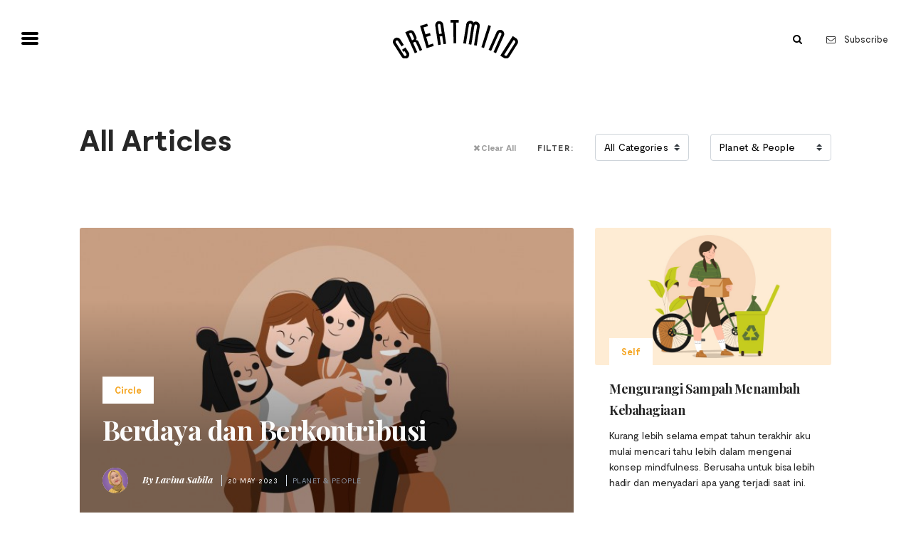

--- FILE ---
content_type: text/html; charset=UTF-8
request_url: https://www.greatmind.id/article?topic_id=3
body_size: 3636
content:
<!doctype html>
<html class="no-js" lang="">

<head>
    <meta charset="utf-8">
    <meta http-equiv="X-UA-Compatible" content="IE=edge">
    <meta name="viewport" content="width=device-width, initial-scale=1, shrink-to-fit=no">
    <meta name="author" content=“Goodcommerce”/>
    <meta name="email" content=“admin@goodcommerce.co”/>
    <meta name="csrf-token" content="ulNmUEUvejQ0PoKXk9WYhWxFxZFbtPD7QxQkKUbb">
    <meta name="keywords" content="Article Keyword">
    <meta name="description" content="Article Description">
    <meta property="og:title" content="Article">
    <meta property="og:image" content="">
    <meta property="og:description" content="Article Description">
    <meta property="og:url" content="https://www.greatmind.id/article">

    <meta name="twitter:card" content="summary" />
    <meta name="twitter:site" content="" />
    <meta name="twitter:title" content="Article" />
    <meta name="twitter:description" content="Article Description" />
    <meta name="twitter:image" content="" />
    
    <title>Article | Greatmind</title>
    

    <!-- Place favicon.ico in the root directory -->
    <link href="https://fonts.googleapis.com/css?family=Playfair+Display:400,400i,700,700i" rel="stylesheet">
    <link href="https://unpkg.com/ionicons@4.1.2/dist/css/ionicons.min.css" rel="stylesheet">
    <link rel="stylesheet" href="https://www.greatmind.id/public/themes/greatmind/frontend/css/vendors.css">
    <link rel="stylesheet" href="https://www.greatmind.id/public/themes/greatmind/frontend/css/style.css">
    <script src='//tw.netcore.co.in/smartechclient.js'></script>
    <script>
    smartech('create', 'ADGMOT35CHFLVDHBJNIG50K96BN37FFEB5GIKO9LCSN5D0PURVTG');
    smartech('register', '311ba7512006e0a4d455fc33a44ec581');
    smartech('identify', '');
    smartech('dispatch',1,{});
    </script>
    <style>
        nav .main-menu a {
            padding: .5rem 0;
        }
    </style>
</head>

<body>
<!--[if lte IE 9]>
<p class="browserupgrade">You are using an <strong>outdated</strong> browser. Please <a href="https://browsehappy.com/">upgrade
    your browser</a> to improve your experience and security.</p>
<![endif]-->

<nav class="sticky-top bg-white">
    <div class="container-fluid navbar-container">
        <div class="row justify-content-between align-items-center py-1">
            <div class="col-3 pt-1">
                <button class="hamburger hamburger--squeeze" type="button">
                    <span class="hamburger-box">
                        <span class="hamburger-inner"></span>
                    </span>
                </button>
            </div>
            <div class="col-6 text-center logo-container">
                <a class="blog-header-logo text-dark" href="https://www.greatmind.id">
                    <img src="https://www.greatmind.id/public/themes/greatmind/frontend/images/logo.svg" alt="site logo" class="img-fluid py-4 site-logo">
                </a>
            </div>
            <div class="col-3 d-flex justify-content-end align-items-center search-container">
                <form method="get" action="https://www.greatmind.id/article/search" class="newsletter">
                    <div class="form-group">
                        <input type="text" name="s" class="form-control search-input" id="email" placeholder="Search"
                               autocomplete="off">
                        <button type="submit" class="btn btn-sm">
                            <i class="fa fa-search"></i>
                        </button>
                        <div class="toggle-overlay"></div>
                    </div>
                </form>
                <a class="btn btn-sm d-none text-black d-md-inline-block subscribe-button font-weight-normal" href="#newsletter">
                    <i class="fa fa-envelope-o mr-2"></i> Subscribe
                </a>
            </div>
        </div>
    </div>
    <div class="container-fluid menu-container">
        <div class="content">
            <div class="row">
                <div class="col-md-12 mx-auto">
                    <ul class="main-menu d-md-flex justify-content-md-between" data-widget="tree">
                        <li class="">
                            <a href="https://www.greatmind.id/article">
                                All Articles
                            </a>
                        </li>
                                                <li class="">
                            <a href="https://www.greatmind.id/article/category/self">
                                Self
                            </a>
                        </li>
                                                <li class="">
                            <a href="https://www.greatmind.id/article/category/circle">
                                Circle
                            </a>
                        </li>
                                                <li class="">
                            <a href="https://www.greatmind.id/article/category/society">
                                Society
                            </a>
                        </li>
                                                <li class="">
                            <a href="https://www.greatmind.id/article/video">
                                Video
                            </a>
                        </li>
                        <li class=" treeview">
                            <a href="javascript:void(0);">
                                Topic
                                <span class="pull-right expand-icon ml-3">
                                    <i class="fa fa-caret-down"></i>
                                </span>
                            </a>
                            <ul class="treeview-menu">
                                                                <li>
                                    <a href="https://www.greatmind.id/article?topic_id=1">Art &amp; Culture</a>
                                </li>
                                                                <li>
                                    <a href="https://www.greatmind.id/article?topic_id=3">Planet &amp; People</a>
                                </li>
                                                                <li>
                                    <a href="https://www.greatmind.id/article?topic_id=8">Love &amp; Relationship</a>
                                </li>
                                                                <li>
                                    <a href="https://www.greatmind.id/article?topic_id=2">Science &amp; Tech</a>
                                </li>
                                                                <li>
                                    <a href="https://www.greatmind.id/article?topic_id=4">Health &amp; Wellness</a>
                                </li>
                                                                <li>
                                    <a href="https://www.greatmind.id/article?topic_id=5">Work &amp; Money</a>
                                </li>
                                                                <li>
                                    <a href="https://www.greatmind.id/article?topic_id=6">Lifehacks</a>
                                </li>
                                                                <li>
                                    <a href="https://www.greatmind.id/article?topic_id=7">Food For Thought</a>
                                </li>
                                                                <li>
                                    <a href="https://www.greatmind.id/article?topic_id=9">Editor&#039;s Note</a>
                                </li>
                                                            </ul>
                        </li>
                        <li class="">
                            <a href="https://www.greatmind.id/contributor">
                                Contributors
                            </a>
                        </li>
                    </ul>
                </div>
            </div>
        </div>
    </div>
</nav>
<main role="main">
    <section class="page-title my-5">
        <div class="container-fluid">
            <div class="content">
                <div class="row justify-content-between">
                    <div class="col-md-auto">
                        <h1 class="text-center text-md-left mb-4 font-moderat">
                            All Articles
                        </h1>
                    </div>
                    <div class="col-md-auto d-md-flex align-items-center">
                        <form method="get">
                            <div class="row post-filters">
                                <div class="col-auto d-none d-md-flex align-items-center">
                                    <a href="https://www.greatmind.id/article" class="text-gray filter-clear">
                                        <i class="fa fa-times"></i> Clear All
                                    </a>
                                </div>
                                <div class="col-auto d-none d-md-flex align-items-center">
                                    FILTER:
                                </div>
                                <div class="col col-md-auto">
                                    <select name="category_id" class="custom-select">
                                        <option value="0">All Categories</option>
                                                                                <option  value="1">Self</option>
                                                                                <option  value="2">Circle</option>
                                                                                <option  value="3">Society</option>
                                                                            </select>
                                </div>
                                <div class="col-auto d-none d-md-block pr-md-0">
                                    <select name="topic_id" class="custom-select">
                                        <option value="0">All Topics</option>
                                                                                <option  value="1">Art &amp; Culture</option>
                                                                                <option  selected  value="3">Planet &amp; People</option>
                                                                                <option  value="8">Love &amp; Relationship</option>
                                                                                <option  value="2">Science &amp; Tech</option>
                                                                                <option  value="4">Health &amp; Wellness</option>
                                                                                <option  value="5">Work &amp; Money</option>
                                                                                <option  value="6">Lifehacks</option>
                                                                                <option  value="7">Food For Thought</option>
                                                                                <option  value="9">Editor&#039;s Note</option>
                                                                            </select>
                                </div>
                            </div>
                        </form>
                    </div>
                </div>
            </div>
        </div>
    </section>
    <section class="posts posts--grid border-bottom">
        <div class="content">
            <div class="row" id="gc-loadmore-container">
                
            </div>
            <div class="row py-5 my-5">
                <div class="col mx-auto text-center pb-5">
                    <a href="javascript:void(0);" id="gc-loadmore" gc-url="https://www.greatmind.id/article/loadmore" gc-page="1" gc-filter="topic_id=3&amp;limit=8&amp;ads_page=home" class="text-black">
                        <i class="icon ion-ios-add load-more"></i>
                    </a>
                </div>
            </div>
        </div>
    </section>
</main>
<footer>
    <div class="container">
        <div class="content mx-auto pb-0">
            <div class="row">
                <div class="col-md-3 mx-auto text-center">
                    <img src="https://www.greatmind.id/public/themes/greatmind/frontend/images/logo.png" alt="" class="img-fluid mx-auto logo-bottom">
                </div>
            </div>
            <div class="row">
                <div class="col-md-12 text-center text-md-left">
                    <strong>Get our latest updates!</strong>
                </div>
                <div class="col-md-12">
                    <form id="newsletter" class="newsletter gc-form-subscribe" gc-url="https://www.greatmind.id/subscribe">
                        <div class="form-group">
                            <input type="email" class="form-control col-7 col-md-8" id="email" placeholder="Your email"
                                   autocomplete="off" name="email_subscribe">
                            <div class="col-5 col-md-4 pr-0">
                                <button type="submit" class="btn pull-right">
                                    <i class="fa fa-envelope-o"></i> Subscribe
                                </button>
                            </div>
                        </div>
                    </form>
                </div>
            </div>
            <div class="row text-center">
                <div class="col-md-12">
                    <p class="closing-statement">
                        Tempat pikiran terbaik negeri berbagi mimpi, ide, imajinasi, perasaan takut dan galau, hasrat dan ambisi, cinta dan harapan akan kehidupan penuh kesadaran sebagai harta keberadaan manusia yang sesungguhnya.
                    </p>
                </div>
                <div class="col-md-12">
                    <ul class="social-icons list-inline">
                                                <li class="list-inline-item">
                            <a href="https://www.instagram.com/greatmind.id" class="social-button" target="_blank">
                                <i class="fa fa-instagram"></i>
                            </a>
                        </li>
                                                                        <li class="list-inline-item">
                            <a href=" https://www.facebook.com/greatmind.id" class="social-button" target="_blank">
                                <i class="fa fa-facebook"></i>
                            </a>
                        </li>
                                                                        <li class="list-inline-item">
                            <a href="https://twitter.com/greatmind_id" class="social-button" target="_blank">
                                <i class="fa fa-twitter"></i>
                            </a>
                        </li>
                                                                        <li class="list-inline-item">
                            <a href="https://www.youtube.com/channel/UCwpZGw0YeP4f2AIfwnKk-Mg" class="social-button" target="_blank">
                                <i class="fa fa-youtube"></i>
                            </a>
                        </li>
                                            </ul>
                </div>
            </div>
            <div class="row text-center">
                <ul class="list-inline mx-auto sitemap">
                    <li class="list-inline-item">
                        <a href="https://www.greatmind.id/manifesto">
                            Manifesto
                        </a>
                    </li>
                    <li class="list-inline-item">
                        <a href="https://www.greatmind.id/contact">
                            Contact
                        </a>
                    </li>
                    <li class="list-inline-item">
                        <a href="https://www.greatmind.id/contribute">
                            Contribute
                        </a>
                    </li>
                    <li class="list-inline-item">
                        <a href="https://www.greatmind.id/advertise">
                            Advertise
                        </a>
                    </li>
                    <li class="list-inline-item">
                        <a href="https://www.greatmind.id/disclaimer">
                            Disclaimer
                        </a>
                    </li>
                </ul>
            </div>
        </div>
    </div>
    <div class="container-fluid border-top py-3">
        <div class="copyright">
            <div class="row text-center">
                <div class="col-md-12">
                    &copy; 2018 Greatmind. All rights reserved.<br/>Site by <a target="_blank" href="http://www.goodcommerce.co/">goodcommerce.co</a>
                </div>
            </div>
        </div>
    </div>
</footer>
<script src="https://www.greatmind.id/public/themes/greatmind/frontend/js/jquery.min.js"></script>
<script src="https://www.greatmind.id/public/themes/greatmind/frontend/js/goodcommerce.js"></script>
<script src="https://www.greatmind.id/public/themes/greatmind/frontend/js/vendors.js"></script>
<script src="https://www.greatmind.id/public/themes/greatmind/frontend/js/app.js"></script>
<script type="text/javascript">
  $.ajaxSetup({
    headers: {
        'X-CSRF-TOKEN': $('meta[name="csrf-token"]').attr('content')
    }
  });

  $(function(){
    if($( window ).width()>767) {
        $(".nav-scroller").css("width",$(".header img").height());
        $( window ).resize(function() {
          $(".nav-scroller").css("width",$(".header img").height());
        });    
    }else {
        $(".nav-scroller").css("width","100%");
    }
    
  });
</script>
<script type="text/javascript">
  $(function(){
    $('select[name="category_id"]').change(function(){
      $(this).parent().parent().parent().submit();
    });
    $('select[name="topic_id"]').change(function(){
      $(this).parent().parent().parent().submit();
    });
  });
</script>

<!-- Global site tag (gtag.js) - Google Analytics -->
<script async src="https://www.googletagmanager.com/gtag/js?id=UA-102026611-8"></script>
<script>
  window.dataLayer = window.dataLayer || [];
  function gtag(){dataLayer.push(arguments);}
  gtag('js', new Date());

  gtag('config', 'UA-102026611-8');
</script>
</body>

</html>

--- FILE ---
content_type: text/html; charset=UTF-8
request_url: https://www.greatmind.id/article/loadmore?page=1&filter=topic_id%3D3%26limit%3D8%26ads_page%3Dhome
body_size: 2697
content:
{"view":"<div class=\"post-item post-item--overlay col-md-8\">\n        <div class=\"card\" style=\"height:auto;\">\n            <div class=\"post-item__image\">\n                <a href=\"https:\/\/www.greatmind.id\/article\/berdaya-dan-berkontribusi\"><img class=\"card-img\" src=\"https:\/\/www.greatmind.id\/uploads\/article-thumbnail-big\/b38bd095502a2cbbbe7b8a79f8cde941d95b5577.jpeg\" alt=\"Berdaya dan Berkontribusi\"><\/a>\n            <\/div>\n            <div class=\"post-item__body card-body\">\n                <a href=\"https:\/\/www.greatmind.id\/article\/category\/circle\" class=\"btn btn-primary\">\n                    Circle\n                <\/a>\n                <h2 class=\"post-item__title card-title\">\n                    <a href=\"https:\/\/www.greatmind.id\/article\/berdaya-dan-berkontribusi\" class=\"text-black\">\n                        Berdaya dan Berkontribusi\n                    <\/a>\n                <\/h2>\n                <p class=\"post-item__excerpt card-text\">\n                    Ketertarikanku untuk berbagi mengenai pengalaman dan tips pengembangan diri sebenarnya dimulai ketika aku bekerja di salah satu perusahaan konsultan keuangan di Jakarta. Saat itu, banyak yang bertanya melalui media sosial mengenai kiat untuk bisa bekarir di perusahaan tersebut. Lalu setelahnya, aku juga mulai berbagi mengenai topik pengembangan diri dan karir.\n                <\/p>\n            <\/div>\n            <div class=\"post-item__footer card-footer\">\n                                <a href=\"https:\/\/www.greatmind.id\/contributor\/lavina-sabila\">\n                    <img src=\"https:\/\/www.greatmind.id\/uploads\/contributor-detail\/dfc56cab91aaceaaddf743b47c720a82bd56f5a2.jpeg\" alt=\"\"\n                         class=\"post-item__author-img img-fluid rounded-circle\">\n                    <strong class=\"post-item__author\">\n                        By Lavina Sabila\n                    <\/strong>\n                <\/a>\n                                <div class=\"post-item__meta\">\n                    20 May 2023\n                <\/div>\n                <div class=\"post-item__meta\">\n                    <a style=\"color:#8996a6;\" href=\"https:\/\/www.greatmind.id\/article?topic_id=3\">Planet &amp; People<\/a>\n                <\/div>\n            <\/div>\n        <\/div>\n    <\/div>\n                    <div class=\"post-item col-md-4\">\n        <div class=\"card\">\n                        <div class=\"post-item__image\">\n                <a href=\"https:\/\/www.greatmind.id\/article\/mengurangi-sampah-menambah-kebahagiaan\">\n                <img class=\"card-img\" src=\"https:\/\/www.greatmind.id\/uploads\/article-detail\/11e27f5126ebb6fc3c75a839239def3f99f35437.jpeg\" alt=\"Mengurangi Sampah Menambah Kebahagiaan\">\n                <\/a>\n            <\/div>\n            <div class=\"post-item__body card-body\">\n                <a href=\"https:\/\/www.greatmind.id\/article\/category\/self\" class=\"btn btn-warning\">\n                    Self\n                <\/a>\n                <h3 class=\"post-item__title card-title\">\n                    <a href=\"https:\/\/www.greatmind.id\/article\/mengurangi-sampah-menambah-kebahagiaan\" class=\"text-black\">\n                        Mengurangi Sampah Menambah Kebahagiaan\n                    <\/a>\n                <\/h3>\n                <p class=\"post-item__excerpt card-text\">\n                    Kurang lebih selama empat tahun terakhir aku mulai mencari tahu lebih dalam mengenai konsep mindfulness. Berusaha untuk bisa lebih hadir dan menyadari apa yang terjadi saat ini. \n                <\/p>\n            <\/div>\n            <div class=\"post-item__footer card-footer\">\n                                <a href=\"https:\/\/www.greatmind.id\/contributor\/novia-arifin\">\n                    <img src=\"https:\/\/www.greatmind.id\/uploads\/contributor-detail\/993b40b75db73b8f42ebc4e8159541d6f5eca777.jpeg\" alt=\"\"\n                         class=\"post-item__author-img img-fluid rounded-circle\">\n                    <strong class=\"post-item__author\">\n                        By Novia Arifin\n                    <\/strong>\n                <\/a>\n                                <div class=\"post-item__meta\">\n                    15 April 2023\n                <\/div>\n                <div class=\"post-item__meta\">\n                    <a style=\"color:#8996a6;\" href=\"https:\/\/www.greatmind.id\/article?topic_id=3\">Planet &amp; People<\/a>\n                <\/div>\n            <\/div>\n                    <\/div>\n    <\/div>\n            <div class=\"post-item col-md-4\">\n        <div class=\"card\">\n                        <div class=\"post-item__image\">\n                <a href=\"https:\/\/www.greatmind.id\/article\/menjaga-kecantikan-diri-dan-alam\">\n                <img class=\"card-img\" src=\"https:\/\/www.greatmind.id\/uploads\/article-detail\/dcb76862e4cd7b78593bc8c7b7856448d7522b69.jpeg\" alt=\"Menjaga Kecantikan Diri dan Alam\">\n                <\/a>\n            <\/div>\n            <div class=\"post-item__body card-body\">\n                <a href=\"https:\/\/www.greatmind.id\/article\/category\/self\" class=\"btn btn-warning\">\n                    Self\n                <\/a>\n                <h3 class=\"post-item__title card-title\">\n                    <a href=\"https:\/\/www.greatmind.id\/article\/menjaga-kecantikan-diri-dan-alam\" class=\"text-black\">\n                        Menjaga Kecantikan Diri dan Alam\n                    <\/a>\n                <\/h3>\n                <p class=\"post-item__excerpt card-text\">\n                    Kalau kita berbicara soal sustainability terutama dalam aspek limbah, beberapa penelitian menyatakan bahwa industri kecantikan menjadi salah satu penyumbang sampah darat dan laut terbesar di dunia. \n                <\/p>\n            <\/div>\n            <div class=\"post-item__footer card-footer\">\n                                <a href=\"https:\/\/www.greatmind.id\/contributor\/yaumi-fauziah-sugiharta\">\n                    <img src=\"https:\/\/www.greatmind.id\/uploads\/contributor-detail\/c54b95ca0314b0f03a744b79fc2fb63dd264f6a7.jpeg\" alt=\"\"\n                         class=\"post-item__author-img img-fluid rounded-circle\">\n                    <strong class=\"post-item__author\">\n                        By Yaumi Fauziah Sugiharta\n                    <\/strong>\n                <\/a>\n                                <div class=\"post-item__meta\">\n                    11 March 2023\n                <\/div>\n                <div class=\"post-item__meta\">\n                    <a style=\"color:#8996a6;\" href=\"https:\/\/www.greatmind.id\/article?topic_id=3\">Planet &amp; People<\/a>\n                <\/div>\n            <\/div>\n                    <\/div>\n    <\/div>\n            <div class=\"post-item col-md-4\">\n        <div class=\"card\">\n                        <div class=\"post-item__image\">\n                <a href=\"https:\/\/www.greatmind.id\/article\/upaya-melestarikan-bumi\">\n                <img class=\"card-img\" src=\"https:\/\/www.greatmind.id\/uploads\/article-detail\/24076ceb7d91ba6ed1574ef29cc8fd86aad798d5.jpeg\" alt=\"Upaya Melestarikan Bumi\">\n                <\/a>\n            <\/div>\n            <div class=\"post-item__body card-body\">\n                <a href=\"https:\/\/www.greatmind.id\/article\/category\/self\" class=\"btn btn-warning\">\n                    Self\n                <\/a>\n                <h3 class=\"post-item__title card-title\">\n                    <a href=\"https:\/\/www.greatmind.id\/article\/upaya-melestarikan-bumi\" class=\"text-black\">\n                        Upaya Melestarikan Bumi\n                    <\/a>\n                <\/h3>\n                <p class=\"post-item__excerpt card-text\">\n                    Dampak dari pemanasan global rasanya sudah semakin nyata kita rasakan. Mulai dari perubahan iklim yang cukup drastis hingga berbagai berubahan yang ditunjukkan oleh alam kepada kita. Pada akhirnya kita harus mulai sadar dan memberikan tidakkan nyata untuk bisa tetap melestarikan bumi tempat kita tinggal. \n                <\/p>\n            <\/div>\n            <div class=\"post-item__footer card-footer\">\n                                <a href=\"https:\/\/www.greatmind.id\/contributor\/greatmind\">\n                    <img src=\"https:\/\/www.greatmind.id\/uploads\/contributor-detail\/3d61eb00825f6288e6f57f28acd18ed2eaaaa2ed.png\" alt=\"\"\n                         class=\"post-item__author-img img-fluid rounded-circle\">\n                    <strong class=\"post-item__author\">\n                        By Greatmind\n                    <\/strong>\n                <\/a>\n                                <div class=\"post-item__meta\">\n                    04 March 2023\n                <\/div>\n                <div class=\"post-item__meta\">\n                    <a style=\"color:#8996a6;\" href=\"https:\/\/www.greatmind.id\/article?topic_id=3\">Planet &amp; People<\/a>\n                <\/div>\n            <\/div>\n                    <\/div>\n    <\/div>\n            <div class=\"post-item col-md-4\">\n        <div class=\"card\">\n                        <div class=\"post-item__image\">\n                <a href=\"https:\/\/www.greatmind.id\/article\/tuntutan-citra-laki-laki-dalam-masyarakat\">\n                <img class=\"card-img\" src=\"https:\/\/www.greatmind.id\/uploads\/article-detail\/42061bc52211c8d5eeb9070e495bfb9e12bb3967.jpeg\" alt=\"Tuntutan Citra Laki-Laki dalam Masyarakat\">\n                <\/a>\n            <\/div>\n            <div class=\"post-item__body card-body\">\n                <a href=\"https:\/\/www.greatmind.id\/article\/category\/society\" class=\"btn btn-warning\">\n                    Society\n                <\/a>\n                <h3 class=\"post-item__title card-title\">\n                    <a href=\"https:\/\/www.greatmind.id\/article\/tuntutan-citra-laki-laki-dalam-masyarakat\" class=\"text-black\">\n                        Tuntutan Citra Laki-Laki dalam Masyarakat\n                    <\/a>\n                <\/h3>\n                <p class=\"post-item__excerpt card-text\">\n                    Fakta bahwa penerimaan masyarakat masih memegang peran penting dalam konsep maskulinitas seorang pria, membuat banyak laki-laki merasa enggan untuk turut melakukan pekerjaan domestik. \n                <\/p>\n            <\/div>\n            <div class=\"post-item__footer card-footer\">\n                                <a href=\"https:\/\/www.greatmind.id\/contributor\/greatmind-x-plan-indonesia\">\n                    <img src=\"https:\/\/www.greatmind.id\/uploads\/contributor-detail\/1930e3f12c508fe1353f2c10493d97d84338503f.jpeg\" alt=\"\"\n                         class=\"post-item__author-img img-fluid rounded-circle\">\n                    <strong class=\"post-item__author\">\n                        By Greatmind x Plan Indonesia\n                    <\/strong>\n                <\/a>\n                                <div class=\"post-item__meta\">\n                    29 October 2022\n                <\/div>\n                <div class=\"post-item__meta\">\n                    <a style=\"color:#8996a6;\" href=\"https:\/\/www.greatmind.id\/article?topic_id=3\">Planet &amp; People<\/a>\n                <\/div>\n            <\/div>\n                    <\/div>\n    <\/div>\n            <div class=\"post-item col-md-4\">\n        <div class=\"card\">\n                        <div class=\"post-item__image\">\n                <a href=\"https:\/\/www.greatmind.id\/article\/empati-masa-kini\">\n                <img class=\"card-img\" src=\"https:\/\/www.greatmind.id\/uploads\/article-detail\/ae18cecf7ceacbc80b847930fe87d0ac8149e54d.jpeg\" alt=\"Empati Masa Kini\">\n                <\/a>\n            <\/div>\n            <div class=\"post-item__body card-body\">\n                <a href=\"https:\/\/www.greatmind.id\/article\/category\/self\" class=\"btn btn-warning\">\n                    Self\n                <\/a>\n                <h3 class=\"post-item__title card-title\">\n                    <a href=\"https:\/\/www.greatmind.id\/article\/empati-masa-kini\" class=\"text-black\">\n                        Empati Masa Kini\n                    <\/a>\n                <\/h3>\n                <p class=\"post-item__excerpt card-text\">\n                    Rasa empati sendiri sebenarnya secara biologis sudah dianugerahkan pada kita. Alasan kenapa kita bisa tetap bercengkrama dan hidup bersama-sama sekarang adalah rasa empati yang kita miliki untuk bisa hidup berdampingan sebagai makhluk sosial. \n                <\/p>\n            <\/div>\n            <div class=\"post-item__footer card-footer\">\n                                <a href=\"https:\/\/www.greatmind.id\/contributor\/greatmind\">\n                    <img src=\"https:\/\/www.greatmind.id\/uploads\/contributor-detail\/3d61eb00825f6288e6f57f28acd18ed2eaaaa2ed.png\" alt=\"\"\n                         class=\"post-item__author-img img-fluid rounded-circle\">\n                    <strong class=\"post-item__author\">\n                        By Greatmind\n                    <\/strong>\n                <\/a>\n                                <div class=\"post-item__meta\">\n                    29 October 2022\n                <\/div>\n                <div class=\"post-item__meta\">\n                    <a style=\"color:#8996a6;\" href=\"https:\/\/www.greatmind.id\/article?topic_id=3\">Planet &amp; People<\/a>\n                <\/div>\n            <\/div>\n                    <\/div>\n    <\/div>\n            <div class=\"post-item col-md-4\">\n        <div class=\"card\">\n                        <div class=\"post-item__image\">\n                <a href=\"https:\/\/www.greatmind.id\/article\/berbagi-peran-dalam-keluarga\">\n                <img class=\"card-img\" src=\"https:\/\/www.greatmind.id\/uploads\/article-detail\/9076ed02695f685584f95f2e36fe7cbadde1fbda.jpeg\" alt=\"Berbagi Peran dalam Keluarga\">\n                <\/a>\n            <\/div>\n            <div class=\"post-item__body card-body\">\n                <a href=\"https:\/\/www.greatmind.id\/article\/category\/self\" class=\"btn btn-warning\">\n                    Self\n                <\/a>\n                <h3 class=\"post-item__title card-title\">\n                    <a href=\"https:\/\/www.greatmind.id\/article\/berbagi-peran-dalam-keluarga\" class=\"text-black\">\n                        Berbagi Peran dalam Keluarga\n                    <\/a>\n                <\/h3>\n                <p class=\"post-item__excerpt card-text\">\n                    Di banyak keluarga lain kebijakan WFH ini justru membuat banyak orang terutama perempuan kewalahan. Berdasarkan riset yang dilakukan oleh Komnas Perempuan pada bulan April 2020 terhadap para responden yang berasal dari 34 provinsi di Indonesia mengungkapkan bahwa perempuan harus mengerjakan pekerjaan rumah tangga dua kali lipat lebih banyak daripada laki-laki.\n                <\/p>\n            <\/div>\n            <div class=\"post-item__footer card-footer\">\n                                <a href=\"https:\/\/www.greatmind.id\/contributor\/greatmind-x-plan-indonesia\">\n                    <img src=\"https:\/\/www.greatmind.id\/uploads\/contributor-detail\/1930e3f12c508fe1353f2c10493d97d84338503f.jpeg\" alt=\"\"\n                         class=\"post-item__author-img img-fluid rounded-circle\">\n                    <strong class=\"post-item__author\">\n                        By Greatmind x Plan Indonesia\n                    <\/strong>\n                <\/a>\n                                <div class=\"post-item__meta\">\n                    15 October 2022\n                <\/div>\n                <div class=\"post-item__meta\">\n                    <a style=\"color:#8996a6;\" href=\"https:\/\/www.greatmind.id\/article?topic_id=3\">Planet &amp; People<\/a>\n                <\/div>\n            <\/div>\n                    <\/div>\n    <\/div>\n            <div class=\"post-item col-md-4\">\n        <div class=\"card\">\n                        <div class=\"post-item__image\">\n                <a href=\"https:\/\/www.greatmind.id\/article\/warisan-kuliner-mengenal-susu-dari-kacamata-lokal\">\n                <img class=\"card-img\" src=\"https:\/\/www.greatmind.id\/uploads\/article-detail\/49add498c9b1f8d91c52caadb1a30cd2b1046e46.jpeg\" alt=\"Warisan Kuliner: Mengenal Susu dari Kacamata Lokal\">\n                <\/a>\n            <\/div>\n            <div class=\"post-item__body card-body\">\n                <a href=\"https:\/\/www.greatmind.id\/article\/category\/self\" class=\"btn btn-warning\">\n                    Self\n                <\/a>\n                <h3 class=\"post-item__title card-title\">\n                    <a href=\"https:\/\/www.greatmind.id\/article\/warisan-kuliner-mengenal-susu-dari-kacamata-lokal\" class=\"text-black\">\n                        Warisan Kuliner: Mengenal Susu dari Kacamata Lokal\n                    <\/a>\n                <\/h3>\n                <p class=\"post-item__excerpt card-text\">\n                    Pada umumnya, susu alternatif adalah sari dari berbagai macam bahan nabati yang dari segi nutrisi, tekstur dan rasanya mampu bersanding dengan atau bahkan lebih baik daripada susu sapi. \n                <\/p>\n            <\/div>\n            <div class=\"post-item__footer card-footer\">\n                                <a href=\"https:\/\/www.greatmind.id\/contributor\/tamtam\">\n                    <img src=\"https:\/\/www.greatmind.id\/uploads\/contributor-detail\/d752065c79d665151263ed39d929acaf5c56d185.jpeg\" alt=\"\"\n                         class=\"post-item__author-img img-fluid rounded-circle\">\n                    <strong class=\"post-item__author\">\n                        By Tamtam\n                    <\/strong>\n                <\/a>\n                                <div class=\"post-item__meta\">\n                    15 October 2022\n                <\/div>\n                <div class=\"post-item__meta\">\n                    <a style=\"color:#8996a6;\" href=\"https:\/\/www.greatmind.id\/article?topic_id=3\">Planet &amp; People<\/a>\n                <\/div>\n            <\/div>\n                    <\/div>\n    <\/div>\n    ","total":8}

--- FILE ---
content_type: text/css
request_url: https://www.greatmind.id/public/themes/greatmind/frontend/css/style.css
body_size: 1253
content:
@import url(app.css);@font-face{font-family:'Playfair Bold';src:url("../fonts/PlayfairDisplay-Bold.ttf")}@font-face{font-family:'Playfair Italic';src:url("../fonts/PlayfairDisplay-Italic.ttf")}.nav-scroller{border:none}nav .main-menu>li{margin-left:3rem}.home-container{margin-top:-90px}.home-container .home-ads{margin-bottom:15px}.home-container .home-ads .col-md-4 img{width:100%}.home-container .home-ads .col-md-4:first-child{border-right:1px solid #adadad}.home-container .home-ads .col-md-4:last-child{border-left:1px solid #adadad}.home-container .content{padding-top:0}.slick-top,.slick-down{background:transparent;border:none;position:absolute;z-index:100;right:0;width:50px;height:50px;text-align:center;-webkit-transform:rotate(90deg);-moz-transform:rotate(90deg);-ms-transform:rotate(90deg);-o-transform:rotate(90deg);transform:rotate(90deg)}.slick-top{top:-10px}.slick-down{bottom:-10px}.slick-top:before{content:"<";font-size:20px;color:black}.slick-down:before{content:">";font-size:20px;color:black}.home-full a .img-text{width:100%;text-align:center;position:absolute;left:50%;transform:translate(-50%, -50%);top:82%}.home-full a .img-text h2{font-family:Playfair Display,sans-serif;font-size:66px;margin:0;margin-bottom:8px;color:white}.home-full a .img-text h3{font-family:Playfair Italic;font-size:31px;margin:0;color:white;font-weight:400}.home-full a .img-text p{font-family:Moderat Trial;color:black;font-size:16px;color:white;margin-top:8px;letter-spacing:1px;text-transform:uppercase}@media screen and (min-width: 768px){.desktop-only{display:block}.mobile-only{display:none}.site-logo{min-width:11rem}.nav-scroller{background-color:white;top:0;height:35px}.nav-scroller ul li a{color:black}.nav-scroller ul li.scroller-separator{color:black}.home-full{top:-104px;border-right:35px solid white}.home-full a{padding-left:35px}.home-full a img{width:100%}.post-item--overlay .card::before{background:linear-gradient(180deg, transparent 25%, rgba(0,0,0,0.4) 75%)}}@media screen and (max-width: 768px){.desktop-only{display:none}.mobile-only{display:block}.article-title h1{font-size:32px;line-height:46px}.home-container .home-ads{border-top:1px solid #adadad;border-bottom:1px solid #adadad}.home-container .home-ads .col-md-4{border:none}.home-full{border-left:15px solid white;border-right:15px solid white}.home-full a img{width:100%}.home-full a .img-text{top:72%}.home-full a .img-text h2{font-size:45px;margin-bottom:8px}.home-full a .img-text h3{font-size:24px;letter-spacing:-.60px}.home-full a .img-text p{font-size:11.5px;margin-top:8px}.home-full .nav-scroller{position:absolute;top:0;width:100%}.page-contributors figure.contributor{padding-left:1rem;padding-right:1rem}.page-contributors figure.contributor h3{font-size:12px}.page-contributors figure.contributor p{font-size:9px}.happening div{margin-top:15px}.happening div:first-child{margin-top:0}.contributors--carousel h3{font-size:14px}.contributors--carousel p{font-size:12px}.home-container{margin-top:30px}}.shops{border:1px solid #DEDEDE;border-radius:5px}.shops .content{padding:20px}.shops .content h3{font-family:Moderat Trial;font-weight:bold;font-size:13px;color:#DF3300;letter-spacing:0;line-height:20px}.shops .content h2{font-family:'Playfair Bold';font-size:20px;color:#272727;letter-spacing:-0.5px;line-height:26px}.shops .content p{font-family:Moderat Trial,serif;font-size:13px;color:#8996A6;letter-spacing:0;line-height:18px;min-height:110px}.shops .content .action-container{margin-left:-20px;margin-right:-20px;margin-bottom:-20px}.shops .content .action-container .price,.shops .content .action-container .action{border:1px solid #DEDEDE;border-bottom:none}.shops .content .action-container a{font-family:Moderat Trial,serif;font-weight:bold;font-size:13px;color:#DF3300;letter-spacing:0;text-align:center;padding-top:15px;padding-bottom:15px;display:block}.shops .content .action-container .price{border-left:none;border-right:none}.shops .content .action-container .price a{color:#000000;letter-spacing:0.19px;text-align:center;font-weight:bold}.shops .content .action-container .action{border-right:none}
/*# sourceMappingURL=style.css.map */


--- FILE ---
content_type: image/svg+xml
request_url: https://www.greatmind.id/public/themes/greatmind/frontend/images/logo.svg
body_size: 2977
content:
<?xml version="1.0" encoding="utf-8"?>
<!-- Generator: Adobe Illustrator 19.0.0, SVG Export Plug-In . SVG Version: 6.00 Build 0)  -->
<svg version="1.1" id="Layer_1" xmlns="http://www.w3.org/2000/svg" xmlns:xlink="http://www.w3.org/1999/xlink" x="0px" y="0px"
	 viewBox="-350.4 516 135.5 41.2" style="enable-background:new -350.4 516 135.5 41.2;" xml:space="preserve">
<g>
	<path d="M-333.4,550.4c0.7,1,0.9,2.1,0.6,3.3c-0.2,1.2-0.9,2.1-1.9,2.8s-2.1,0.9-3.4,0.6c-1.2-0.2-2.1-0.9-2.8-1.9l-8.8-13.6
		c-0.7-1-0.9-2.1-0.6-3.3c0.3-1.2,0.9-2.1,1.9-2.8s2.1-0.9,3.3-0.6c1.2,0.3,2.1,0.9,2.8,1.9l3.7,5.7l-2.4,1.7l-3.8-5.8
		c-0.2-0.3-0.5-0.5-0.9-0.6c-0.4-0.1-0.8,0-1.1,0.2c-0.3,0.2-0.6,0.5-0.6,0.9c-0.1,0.4,0,0.8,0.2,1.1l8.9,13.7
		c0.2,0.3,0.5,0.5,0.9,0.6s0.8,0,1.1-0.2c0.3-0.2,0.5-0.5,0.6-0.9c0.1-0.4,0-0.8-0.2-1.1l-1.9-3l-1.2,0.8l-1.5-2.3l3.7-2.4
		L-333.4,550.4z"/>
	<path d="M-325,534c0.3,0.5,0.3,1.2,0.2,1.8c-0.1,0.7-0.4,1.2-0.8,1.6c1.4-0.1,2.4,0.5,3,1.8l3.9,8.6l-2.6,1.2l-4-8.7
		c-0.4-0.8-1-1.1-1.8-0.8l-1.5,0.7l4.6,10l-2.7,1.2l-10.3-22.3l4-1.8c1.1-0.5,2.2-0.6,3.4-0.1c1.1,0.4,2,1.2,2.5,2.3L-325,534z
		 M-327.7,535.1l-2.1-4.6c-0.2-0.4-0.4-0.6-0.8-0.7c-0.4-0.1-0.8-0.1-1.1,0.1l-1.3,0.6l3.3,7.2l1.4-0.7
		C-327.5,536.6-327.3,535.9-327.7,535.1z"/>
	<path d="M-306.2,543.7l-7.7,2.3l-7.1-23.7l7.7-2.3l0.8,2.6l-4.8,1.4l2.2,7.3l4.8-1.4l0.8,2.6l-4.8,1.6l2.5,8.5l4.8-1.5
		L-306.2,543.7z"/>
	<path d="M-295.9,520.9l3.1,20.4l-2.9,0.5l-1.3-8.6l-2.8,0.4l1.3,8.6l-2.9,0.5l-3.1-20.4c-0.2-1.2,0.1-2.3,0.8-3.3
		c0.7-1,1.7-1.6,2.8-1.7c1.2-0.2,2.3,0.1,3.3,0.8C-296.7,518.8-296.1,519.7-295.9,520.9z M-297.5,530.5l-1.4-9.1
		c-0.1-0.4-0.2-0.7-0.6-0.9c-0.3-0.2-0.7-0.3-1.1-0.3c-0.4,0.1-0.7,0.3-0.9,0.6c-0.2,0.3-0.3,0.7-0.3,1.1l1.4,9.1L-297.5,530.5z"/>
	<path d="M-279.1,518.9h-2.9l0.2,21.9h-3l-0.2-21.9h-3v-2.8l8.9-0.1V518.9z"/>
	<path d="M-259.7,543.3l-2.9-0.5l3.3-20.2c0.1-0.4,0-0.7-0.2-1.1c-0.2-0.3-0.5-0.5-1-0.6c-0.4-0.1-0.8,0-1.1,0.3
		c-0.3,0.2-0.5,0.6-0.6,0.9l-3.3,20.2l-2.9-0.5l3.3-20.2c0.1-0.4,0-0.7-0.3-1.1c-0.3-0.3-0.6-0.5-1-0.6c-0.4-0.1-0.7,0-1.1,0.3
		c-0.3,0.2-0.5,0.5-0.6,0.9l-3.3,20.2l-2.9-0.5l3.3-20.2c0.2-1.2,0.8-2.2,1.8-2.9s2.1-1,3.3-0.8c0.6,0.1,1.1,0.3,1.7,0.7
		c0.6,0.4,0.9,0.9,1,1.3c0.3-0.4,0.7-0.7,1.3-0.9s1.3-0.3,1.8-0.2c1.2,0.2,2.2,0.8,2.9,1.8c0.7,1,1,2.1,0.8,3.3L-259.7,543.3z"/>
	<path d="M-251.8,545.9l-2.8-0.9l7.5-23.5l2.8,0.9L-251.8,545.9z"/>
	<path d="M-230.3,532.7l-8.5,18.6l-2.7-1.2l8.5-18.7c0.2-0.4,0.2-0.7,0-1.1c-0.1-0.4-0.4-0.7-0.7-0.8c-0.4-0.2-0.8-0.2-1.1,0
		c-0.4,0.1-0.7,0.4-0.8,0.7l-8.5,18.7l-2.7-1.2l8.5-18.6c0.5-1.1,1.3-1.9,2.5-2.3c1.1-0.4,2.2-0.4,3.3,0.1s1.9,1.3,2.3,2.5
		C-229.8,530.4-229.8,531.6-230.3,532.7z"/>
	<path d="M-224.4,555.1c-0.7,1-1.6,1.6-2.7,1.9c-1.1,0.2-2.2,0-3.3-0.7l-3.8-2.4l13.5-20.8l3.7,2.4c1,0.7,1.7,1.6,1.9,2.8
		c0.3,1.2,0.1,2.3-0.6,3.3L-224.4,555.1z M-226.8,553.4l8.7-13.4c0.2-0.3,0.3-0.7,0.2-1.1c-0.1-0.4-0.3-0.7-0.6-0.9l-1.2-0.8
		l-10.3,15.9l1.2,0.8c0.3,0.2,0.7,0.3,1.1,0.2C-227.3,553.9-227,553.7-226.8,553.4z"/>
</g>
</svg>
